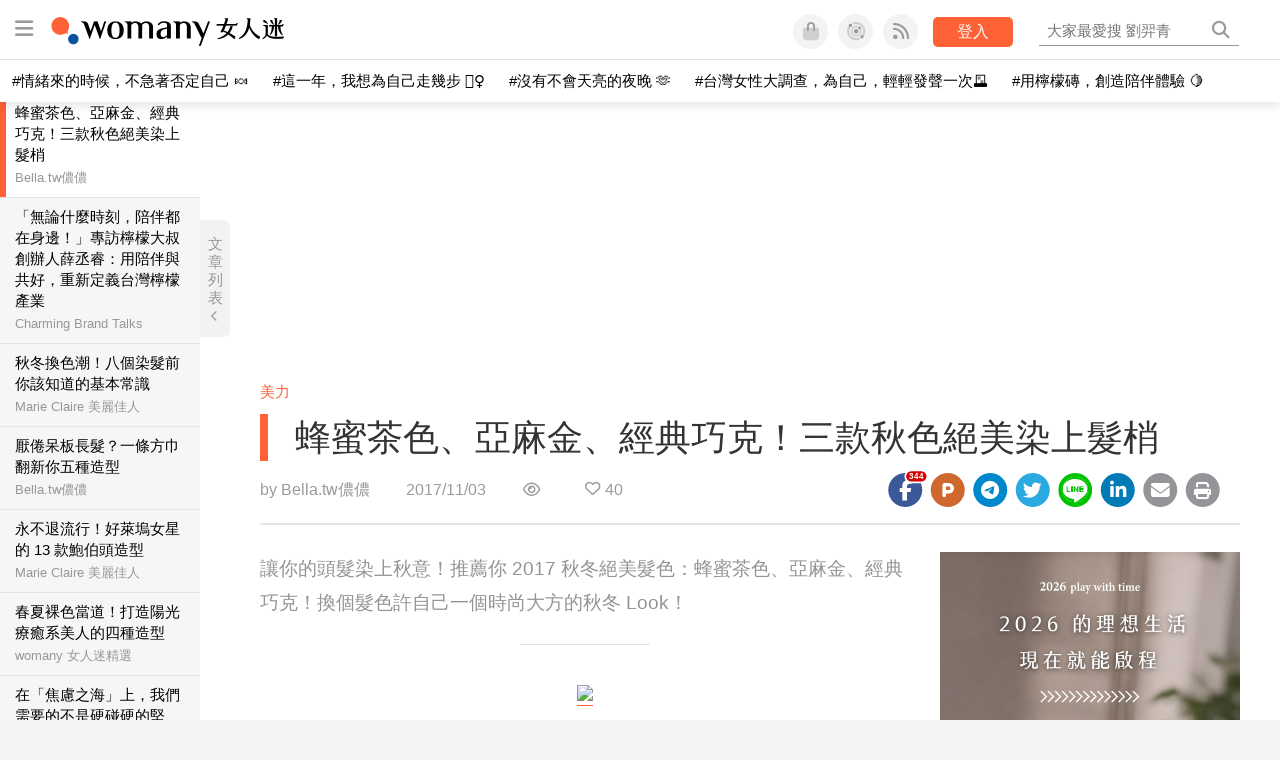

--- FILE ---
content_type: text/html; charset=utf-8
request_url: https://womany.net/read/article/14743
body_size: 16339
content:
<!DOCTYPE html>
<html lang="zh-tw" prefix="og: http://ogp.me/ns">
<head>
  <meta charset="utf-8">
  <title>蜂蜜茶色、亞麻金、經典巧克！三款秋色絕美染上髮梢｜女人迷 Womany</title>
    <link rel="preconnect"   href="https://js.sentry-cdn.com" crossorigin>
  <link rel="dns-prefetch" href="https://js.sentry-cdn.com">
  <link rel="preconnect"   href="https://browser.sentry-cdn.com" crossorigin>
  <link rel="dns-prefetch" href="https://browser.sentry-cdn.com">
  <link rel="preconnect"   href="https://o225475.ingest.sentry.io" crossorigin>
  <link rel="dns-prefetch" href="https://o225475.ingest.sentry.io">
  <link rel="preconnect"   href="https://cdnjs.cloudflare.com" crossorigin>
  <link rel="dns-prefetch" href="https://cdnjs.cloudflare.com">

<link rel="preconnect"   href="https://knight.womany.net" crossorigin>
<link rel="dns-prefetch" href="https://knight.womany.net">
<link rel="preconnect"   href="https://api.womany.net" crossorigin>
<link rel="dns-prefetch" href="https://api.womany.net">

  <meta name="application-name" content="女人迷 Womany"/>

  <meta name="description" content="面對今年秋冬可以考慮蜂蜜茶色、帶點棕色的亞麻金以及巧克力色這三個顏色，對亞洲人的皮膚來說，比較不會顯得暗沉，反而更能提亮肌膚顏色，讓秋冬的髮色可以讓自己更有煥然一新的感覺。">
  <meta name="viewport" content="width=device-width, initial-scale=1.0, user-scalable=1">
  <meta name="apple-mobile-web-app-capable" content="yes">
  <meta name="theme-color" content="#333333">
  <meta name="msapplication-TileColor" content="#333333"/>
  <meta name="msapplication-TileImage" content="https://knight.womany.net/images/womany_logo_300x300_n.png"/>
  <meta name="google-site-verification" content="7Blo_lgtnpDMk1_VjM79-jQ1ka2BjJqe3QId2-qYdHo" />
  <meta name="referrer" content="no-referrer-when-downgrade">
  <meta property="fb:app_id" content="226870747360988"/>
  <meta property="og:site_name" content="女人迷 Womany"/>
  <meta property="og:title" content="蜂蜜茶色、亞麻金、經典巧克！三款秋色絕美染上髮梢｜女人迷 Womany"/>
  <meta property="og:description" content="面對今年秋冬可以考慮蜂蜜茶色、帶點棕色的亞麻金以及巧克力色這三個顏色，對亞洲人的皮膚來說，比較不會顯得暗沉，反而更能提亮肌膚顏色，讓秋冬的髮色可以讓自己更有煥然一新的感覺。">
  <meta property="og:type" content="article"/>
    <meta property="og:image" name="image" content="http://castle.womany.net/images/articles/14743/womany_ying_mu_kuai_zhao_2017_11_01__xia_wu_4_29_51_1509525080-1351-7827.png" />
    <meta property="og:image:secure_url" content="https://castle.womany.net/images/articles/14743/womany_ying_mu_kuai_zhao_2017_11_01__xia_wu_4_29_51_1509525080-1351-7827.png" />
    <meta property="og:image:width" content="1200" />
    <meta property="og:image:height" content="630" />
    <meta name="twitter:image" content="https://castle.womany.net/images/articles/14743/womany_ying_mu_kuai_zhao_2017_11_01__xia_wu_4_29_51_1509525080-1351-7827.png">
  <meta property="article:publisher" content="https://www.facebook.com/womany.net" />
  <meta name="twitter:card" content="summary_large_image">
  <meta name="twitter:site" content="@womanyeditor">
  <meta name="twitter:creator" content="@womanyeditor">
  <meta name="twitter:title" content="蜂蜜茶色、亞麻金、經典巧克！三款秋色絕美染上髮梢｜女人迷 Womany">
  <meta name="twitter:description" content="面對今年秋冬可以考慮蜂蜜茶色、帶點棕色的亞麻金以及巧克力色這三個顏色，對亞洲人的皮膚來說，比較不會顯得暗沉，反而更能提亮肌膚顏色，讓秋冬的髮色可以讓自己更有煥然一新的感覺。">
  <link rel="apple-touch-icon" href="https://knight.womany.net/images/womany_logo_300x300_n.png">
  <link rel="icon" sizes="16x16" href="/favicon.ico">
  <link rel="icon" sizes="32x32" href="/favicon32.ico">
  <link rel="icon" sizes="300x300" href="https://knight.womany.net/images/womany_logo_300x300_n.png">
    <meta name="apple-itunes-app" content="app-id=975031184">
  <meta name="keywords" content="秋冬,頭髮造型">

  <link href="https://feeds.feedburner.com/womany" rel="alternate" title="女人迷 womany.net - 全站文章 RSS" type="application/rss+xml" />
  <meta name="csrf-param" content="authenticity_token" />
<meta name="csrf-token" content="X7heK8tsc6runXZCtvrwe/mVkNEHR21RqEUm5O5+89px0ogagcAdx8cpISkkVSeisofuCyJfiF3+6spKr6qKWA==" />
      <meta name="author" content="Bella.tw儂儂">
  <meta property="article:section" content="美力">
  <meta property="article:published_time" content="2017-11-03T11:30:00+08:00">
      <meta property="og:url" content="https://womany.net/read/article/14743"/>
      <link rel="canonical" href="https://womany.net/read/article/14743">
  <link rel="alternate" hreflang="zh-cn" href="https://cn.womany.net/read/article/14743">
  <link rel="amphtml" href="https://womany.net/articles/14743/amp">


  <link rel="stylesheet" media="screen" href="//knight.womany.net/packs/css/vender/fontawesome-98913a4c.css" />

  <link rel="stylesheet" media="screen" href="//knight.womany.net/packs/css/article-beta-34fab236.css" />
    <link rel="stylesheet" media="screen" href="//knight.womany.net/packs/css/general_layout_womany-c824a40a.css" data-subsite="womany" />
    <link rel="stylesheet" media="screen" href="//knight.womany.net/packs/css/general_layout_family-efd2750b.css" data-subsite="family" disabled="disabled" />
    <link rel="stylesheet" media="screen" href="//knight.womany.net/packs/css/general_layout_gender-3ebf99c5.css" data-subsite="gender" disabled="disabled" />
    <link rel="stylesheet" media="screen" href="//knight.womany.net/packs/css/general_layout_hk-f8c82bd8.css" data-subsite="hk" disabled="disabled" />
    <link rel="stylesheet" media="screen" href="//knight.womany.net/packs/css/general_layout_lianhonghong-e29493bd.css" data-subsite="lianhonghong" disabled="disabled" />

  <script type="948b7db26f3017bb1c03b91b-text/javascript">
  window.womany = {
    member_url: "https://member.womany.net",
    api: "https://api.womany.net",
    domain_url: "//womany.net",
    site_suffix: "｜女人迷 Womany",
    default_avatar_url: "//knight.womany.net/images/default_avatar.png",
    interests_list:
      {"女力":{"id":21,"name":"女力","en_name":"empowerment"},"品味":{"id":22,"name":"品味","en_name":"sense"},"視野":{"id":23,"name":"視野","en_name":"vision"},"美力":{"id":24,"name":"美力","en_name":"beauty"},"女權":{"id":17,"name":"女權","en_name":"feminism"},"性別":{"id":11,"name":"性別","en_name":"gender"},"親職":{"id":19,"name":"親職","en_name":"parenthood"},"關係":{"id":20,"name":"關係","en_name":"relationship"},"康健":{"id":25,"name":"康健","en_name":"health"},"多元共融":{"id":28,"name":"多元共融","en_name":"diversity"}}
  };

  (function create_interest_objs(){
    var il = womany.interests_list;
    womany.interests_name = {};
    womany.interests_id = {};
    Object.keys(il).forEach(function(zh_name){
      womany.interests_name[il[zh_name].en_name] = il[zh_name];
      womany.interests_id[il[zh_name].id] = il[zh_name];
    });
  })();
</script>

  <script src="//knight.womany.net/packs/js/wprofile-f7c21a138121831e30d7.js" crossorigin="anonymous" type="948b7db26f3017bb1c03b91b-text/javascript"></script>
<script data-cfasync="false" type="text/javascript">
  window.user_profile = {
    login: false,
    womanyor: false
  };
</script>


    <script data-cfasync="false"
  src="https://browser.sentry-cdn.com/8.30.0/bundle.tracing.min.js"
  integrity="sha384-whi3vRW+DIBqY2lQQ6oghGXbbA0sL5NJxUL6CMC+LRJ0b4A64Qn7/6YhpeR0+3Nq"
  crossorigin="anonymous"
></script>

  <script data-cfasync="false"
    src="https://browser.sentry-cdn.com/8.30.0/captureconsole.min.js"
    integrity="sha384-jXCzUQjBqiEgmKLzF+NxTSHUj2QI1p3bF660dbnRzt+Q0xrZXQtmZ3+lJop40nGT"
    crossorigin="anonymous">
  </script>

<script data-cfasync="false">
  var ignoreErrors = [
    {
      // waypoint
      'ignoreType': 'exception',
      'matchStr': 's:0 rs:4',
      'discardRate': 0.5
    },
    {
      // comscore
      'ignoreType': 'exception',
      'matchStr': 'Unexpected token \'<',
      'discardRate': 0.5
    },
    {
      // facebook
      'ignoreType': 'message',
      'matchStr': 'Error retrieving login status, fetch cancelled',
      'discardRate': 0.5
    },
    {
      'ignoreType': 'breadcrumbs',
      'matchStr': 'sentry.event',
      'discardRate': 0.9
    }
  ];
  var ignoreURLs = [
    'connect.facebook.net',
    'doubleclick.net'
  ];
  ignoreURLs.forEach(function(url) {
    ignoreErrors.push({
      'ignoreType': 'exception',
      'matchStr': url,
      'discardRate': 0.75
    })
  });

  window.Sentry && Sentry.onLoad(function() {
    var matchid = document.cookie.match(/_womany_net_bypass=(\d+)/);
    if (matchid && matchid[1]) Sentry.setUser({'id': matchid[1]});

    Sentry.init({
      dsn: "https://12f4216b73834f4a9bd2a3e38f25e3d9@o225475.ingest.sentry.io/1377235",

        environment: 'production',
        release: 'v5384@',
        sampleRate: 0.5,
        tracesSampleRate: 0.03,
        // replaysSessionSampleRate: 0,
        // replaysOnErrorSampleRate: 0.008,

      integrations: [
        
        Sentry.captureConsoleIntegration({levels: ['error']})
        // array of methods that should be captured, defaults to ['log', 'info', 'warn', 'error', 'debug', 'assert']
      ],

      // Set `tracePropagationTargets` to control for which URLs distributed tracing should be enabled
      tracePropagationTargets: ["localhost", /^https:\/\/api\.womany\.net/, /^https:\/\/womany\.net\/api/],


      beforeSend: function(event, hint) {

        if (event && window.JSON && JSON.stringify && window.Object && Object.keys) {

          // if match ignoreURL discard certain percentage of events
          var matchIgnoreUrl = false;

          ignoreErrors.forEach(function(ignore) {
            if (matchIgnoreUrl) return;

            var type = ignore.ignoreType;
            var matchStr = ignore.matchStr;
            var evstr = JSON.stringify(event[type]);

            if (evstr && evstr.indexOf(matchStr) >= 0) {
              if (Math.random() < ignore.discardRate)
                matchIgnoreUrl = true;
              else
                event.extra.ignoreRule = JSON.stringify(ignore);
            }
          });
          if (matchIgnoreUrl) return null;
        }

        return event;
      }
    });
  });
</script>


    
<script type="application/ld+json">
{
  "@context": "http://schema.org",
  "@graph": [
  {
    "@type": "WebSite",
    "name": "女人迷 Womany",
    "url": "https://womany.net",
    "image": "https://knight.womany.net/images/womany_logo_300x300_n.png",
    "potentialAction": {
      "@type": "SearchAction",
      "target": "https://womany.net/search?q={search_term_string}",
      "query-input": "required name=search_term_string"
    }
  },
  {
  "@context": "http://schema.org",
  "@type": "Organization",
  "name": "吾思傳媒股份有限公司",
  "alternateName": ["womany.net", "女人迷"],
  "url": "https://womany.net",
  "logo": "https://knight.womany.net/images/womany_logo_300x300_n.png",
  "contactPoint": {
    "@type": "ContactPoint",
    "telephone": "+886-2-2377-5999",
    "email": "客服信箱：sweetservice@womany.net",
    "contactType": "customer service",
    "availableLanguage": "Mandarin"
  },
  "sameAs": [
    "https://feeds.feedburner.com/womany",
    "https://instagram.com/womany",
    "https://page.line.me/?accountId=womanyshoptw",
    "https://t.me/womany_net",
    "https://twitter.com/womany",
    "https://www.facebook.com/womany.net",
    "https://www.linkedin.com/company/womany",
    "https://www.youtube.com/@womanytw",
    "news.google.com/publications/CAAqBwgKMLztgQsw4Y_-Ag"
  ]
}

  ]
}
</script>


  <script async src="https://securepubads.g.doubleclick.net/tag/js/gpt.js" crossorigin="anonymous" type="948b7db26f3017bb1c03b91b-text/javascript"></script>
  <script type="948b7db26f3017bb1c03b91b-text/javascript">
    window.googletag = window.googletag || {cmd: []};
    googletag.cmd.push(function() {

      googletag.defineSlot('/120480087/Womany_article_daily_T', [[1, 1], [970, 250], [336, 280]], 'div-gpt-ad-1750226404269-0').addService(googletag.pubads());

      googletag.pubads().enableSingleRequest();
      googletag.pubads().collapseEmptyDivs();
      googletag.enableServices();
    });
  </script>

  <!-- Taboola 廣告 -->
  <script type="948b7db26f3017bb1c03b91b-text/javascript">
    window._taboola = window._taboola || [];
    _taboola.push({article:'auto'});
    !function (e, f, u, i) {
      if (!document.getElementById(i)){
        e.async = 1;
        e.src = u;
        e.id = i;
        f.parentNode.insertBefore(e, f);
      }
    }(document.createElement('script'),
    document.getElementsByTagName('script')[0],
    '//cdn.taboola.com/libtrc/salesfrontier-womany/loader.js',
    'tb_loader_script');
    if(window.performance && typeof window.performance.mark == 'function')
      {window.performance.mark('tbl_ic');}
  </script>

</head>

<body data-browser="Unknown Browser" data-browser-version="0" data-browser-lang="" class="b-articles b-show b-14743 s-womany has-top-shortcut">
  <div class="body">
      

<div id="side-nav" class="init-hide">
  <ul itemscope itemtype="http://www.schema.org/SiteNavigationElement">

    <li class="shop">
      <a class="btn" href="https://shop.womany.net/?ref=s-nav-panel">逛逛 Womany Shop</a>
    </li>

    <li class="Divider Spacer">主題分類</li>


    <li class="m-collections" itemprop="name">
      <meta content="https://womany.net/collections" itemprop="url">
      <a href="https://womany.net/collections?ref=s-nav" title="特色專題">
        特色專題
      </a>
    </li>

    <li class="m-hottopics" itemprop="name" data-start="2019-08-02">
      <meta content="https://womany.net/hottopics" itemprop="url">
      <a href="https://womany.net/hottopics?ref=s-nav" title="熱門單元">
         熱門單元
      </a>
    </li>

    <li class="m-interests" data-start="2019-07-24">
      <meta itemprop="name" content="關注興趣" />
      <meta content="https://womany.net/interests" itemprop="url">
      <a href="https://womany.net/interests?ref=s-nav" title="關注興趣">
         關注興趣
      </a>

      <ul class="m-read-cat">

        <li class="m-empowerment" title="女力職場" itemprop="name">
          <meta content="https://womany.net/interests/empowerment" itemprop="url">
          <a href="https://womany.net/interests/empowerment?ref=s-nav">女力職場</a>
        </li>

        <li class="m-self-leading" title="自我成長" itemprop="name">
          <meta content="https://womany.net/topics/self-leading" itemprop="url">
          <a href="https://womany.net/topics/self-leading?ref=s-nav">自我成長</a>
        </li>

        <li class="m-relationship" title="人際關係" itemprop="name">
          <meta content="https://womany.net/interests/relationship" itemprop="url">
          <a href="https://womany.net/interests/relationship?ref=s-nav">人際關係</a>
        </li>

        <li class="m-sense" title="生活風格" itemprop="name">
          <meta content="https://womany.net/interests/sense" itemprop="url">
          <a href="https://womany.net/interests/sense?ref=s-nav">生活風格</a>
        </li>

        <li class="m-beauty" title="美妝保養" itemprop="name">
          <meta content="https://womany.net/interests/beauty" itemprop="url">
          <a href="https://womany.net/interests/beauty?ref=s-nav">美妝保養</a>
        </li>

        <li class="m-highfashion" title="時尚精品" itemprop="name">
          <meta content="https://womany.net/topics/highfashion" itemprop="url">
          <a href="https://womany.net/topics/highfashion?ref=s-nav">時尚精品</a>
        </li>

        <li class="m-health" title="身體康健" itemprop="name">
          <meta content="https://womany.net/interests/health" itemprop="url">
          <a href="https://womany.net/interests/health?ref=s-nav">身體康健</a>
        </li>

        <li class="m-theme-travel" title="女子旅行" itemprop="name">
          <meta content="https://womany.net/topics/theme-travel" itemprop="url">
          <a href="https://womany.net/topics/theme-travel?ref=s-nav">女子旅行</a>
        </li>

        <li class="m-femme-finance" title="女子理財" itemprop="name">
          <meta content="https://womany.net/topics/femme-finance" itemprop="url">
          <a href="https://womany.net/topics/femme-finance?ref=s-nav">女子理財</a>
        </li>

        <li class="m-diversity" title="多元共融" itemprop="name" data-vars-event-lbl="m-diversity">
          <meta content="https://womany.net/interests/diversity" itemprop="url">
          <a href="https://womany.net/interests/diversity?ref=s-nav">多元共融</a>
        </li>

      </ul>
    </li>

    <li class="m-read" itemprop="name">
      <meta content="https://womany.net/read" itemprop="url">
      <a href="https://womany.net/read?ref=s-nav" title="最新文章">
        最新文章
      </a>
    </li>

    <li class="m-story" itemprop="name">
      <meta content="https://womany.net/story" itemprop="url">
      <a href="https://womany.net/story?ref=s-nav" title="影音圖卡">
        影音圖卡
      </a>
    </li>

    <li class="Divider Spacer">更多服務</li>

    <li class="m-dei" itemprop="name" data-start="2022-05-27">
      <meta content="https://womany.net/dei" itemprop="url">
      <a href="https://womany.net/dei/?ref=s-nav" title="DEI 多元共融">
        多元共融 DEI
      </a>
    </li>

    <li class="m-courses" itemprop="name" data-start="2021-05-07">
      <meta content="https://u.womany.net/" itemprop="url">
      <a href="https://u.womany.net/?ref=s-nav" title="女人迷課程">
        女人迷課程
      </a>
    </li>

    <li class="m-empower" itemprop="name" data-start="2023-05-03">
      <meta content="https://womany.net/empowerment" itemprop="url">
      <a href="https://womany.net/empowerment?ref=s-nav" title="女力是什麼？女人迷女力趨勢">
        女力趨勢
      </a>
    </li>

    <li class="m-timeline" data-start="2018-03-14" itemprop="name">
      <meta content="https://womany.net/timeline" itemprop="url">
      <a href="https://womany.net/timeline?ref=s-nav" title="你值得擁有">
        你值得擁有
      </a>
    </li>

    <li class="m-author" data-start="2016-02-01" itemprop="name">
      <meta content="https://womany.net/top_writers" itemprop="url">
      <a href="https://womany.net/top_writers?ref=s-nav" title="名家專欄">
        名家專欄
      </a>
    </li>

    <li class="m-trials" itemprop="name">
      <meta content="https://womany.net/trials" itemprop="url">
      <a href="https://womany.net/trials?ref=s-nav" title="試用體驗">
        試用體驗
      </a>
    </li>

    <li class="m-events" data-start="2017-09-01" itemprop="name">
      <meta content="https://womany.net/events" itemprop="url">
      <a href="https://womany.net/events?ref=s-nav" title="活動講座">
        活動講座
      </a>
    </li>

    <li class="m-codeforgender" itemprop="name" data-start="2021-05-06">
      <meta content="https://codeforgender.com/events/202103" itemprop="url">
      <a href="https://codeforgender.com/events/202103?ref=s-nav" title="性別駭客松">
        性別駭客松
      </a>
    </li>

    <li class="m-shop" data-start="2018-03-23" itemprop="name">
      <meta content="https://shop.womany.net/" itemprop="url">
      <a href="https://shop.womany.net/?ref=s-nav" title="Womany Shop">
        Womany Shop
      </a>
    </li>

    <li class="m-talk" data-start="2016-03-25" itemprop="name">
      <meta content="https://talk.womany.net/" itemprop="url">
      <a href="https://talk.womany.net/?ref=s-nav" title="熱烈討論">
        熱烈討論
      </a>
    </li>


    <li class="Divider Spacer">吾思品牌</li>

    <li class="m-hk" itemprop="name" data-start="2019-06-05">
      <meta content="https://womany.net/hk" itemprop="url">
      <a href="https://womany.net/hk?ref=s-nav" title="女人迷香港">
        女人迷香港
      </a>
    </li>

    <li class="m-gender" data-start="2019-03-29" itemprop="name">
      <meta content="https://womany.net/genderpower" itemprop="url">
      <a href="https://womany.net/genderpower?ref=s-nav" title="性別力">
        性別力
      </a>
    </li>

    <li class="m-imhome" data-start="2019-05-15" itemprop="name">
      <meta content="https://womany.net/imhome" itemprop="url">
      <a href="https://womany.net/imhome?ref=s-nav" title="回家吧">
        回家吧
      </a>
    </li>

    <li class="m-lianhonghong" itemprop="name">
      <meta content="https://lianhonghong.com/" itemprop="url">
      <a href="https://lianhonghong.com/?ref=s-nav" target="_blank" title="臉紅紅">
        臉紅紅
      </a>
    </li>
  </ul>
</div>


    
      
<header id="w-header">

  <div class="contain clearfix">
    <a id="open-mmenu" href="javascript:void(0);" class="hambergur-btn"><i class="fa fa-bars"></i></a>

    <a class="womany-logo" href="/?ref=header-logo">
      女人迷 Womany
    </a>

    <div class="search">
      <form>
        <input type="text" class="header-search-input" placeholder="" />
      </form>
      <a href="https://womany.net/search" rel="nofollow">&nbsp;<i class="fa fa-search"></i></a>
    </div>

    <div class="social">

      <a class="shop btn-feature" href="https://shop.womany.net?ref=header-icon" target="_blank" title="女人迷商號">
        <i class="fa-fw fad fa-shopping-bag" aria-hidden="true"></i>
      </a>

      <a class="dei btn-feature" href="https://womany.net/dei/?ref=header-icon" target="_blank" title="DEI 多元共融">
        <i class="fa-fw fad fa-solar-system" aria-hidden="true"></i>
      </a>

      <a class="sns btn-feature" href="https://womany.net/community?ref=header-icon" target="_blank" title="追蹤女人迷社群">
        <i class="fa-fw fas fa-rss" aria-hidden="true"></i>
      </a>

      <a class="btn-login" href="/users/auth/womany" data-method="post" rel="nofollow">登入</a>

      <a class="account btn-feature" href="https://womany.net/users/profile?ref=header-icon" rel="nofollow" title="會員設定">
        <i class="fal fa-user-circle" aria-hidden="true"></i>
      </a>

    </div>
  </div>

  <div id="submenu-account">
    <a class="member-articles" href="https://womany.net/member/articles?ref=header-icon" rel="nofollow">我的頁面</a>
    <a rel="nofollow" class="users-following" href="/users/following?ref=header-icon">我的追蹤</a>
    <a rel="nofollow" class="users-profile" href="/users/profile?ref=header-icon">會員設定</a>
    <a rel="nofollow" class="users-logout" href="/users/logout?ref=header-icon">登出</a>
  </div>

</header>




<div id="w-top-shortcut">

  <div id="w-top-nav">
    <ul itemscope itemtype="http://www.schema.org/SiteNavigationElement">

      <li class="m-shuanshuan" itemprop="name">
        <meta content="https://womany.net/shuanshuan" itemprop="url">
        <a class="top-nav-link" data-trackThis="nav_link" href="https://womany.net/shuanshuan?ref=top-nav" title="與軒軒講" target="_blank">
          <i class="fab fa-youtube"></i> 與軒軒講
        </a>
      </li>

      <li class="m-courses" itemprop="name">
        <meta content="https://u.womany.net" itemprop="url">
        <a class="top-nav-link" data-trackThis="nav_link" href="https://u.womany.net?ref=top-nav" title="成長上課" target="_blank">
          <i class="fas fa-chalkboard-teacher"></i> 成長上課
        </a>
      </li>

      <li class="m-shop" itemprop="name">
        <meta content="https://shop.womany.net" itemprop="url">
        <a class="top-nav-link" data-trackThis="nav_link" href="https://shop.womany.net?ref=top-nav" title="日常購物" target="_blank">
          <i class="fas fa-shopping-cart"></i> 日常購物
        </a>
      </li>

      <li class="m-dei" itemprop="name">
        <meta content="https://womany.net/dei" itemprop="url">
        <a class="top-nav-link" data-trackThis="nav_link" href="https://womany.net/dei?ref=top-nav" title="DEI 多元共融" target="_blank">
          <i class="fas fa-solar-system"></i> 學習 DEI
        </a>
      </li>

      <li class="m-collections" itemprop="name">
        <meta content="https://womany.net/collections" itemprop="url">
        <a class="top-nav-link" data-trackThis="nav_link" href="https://womany.net/collections?ref=top-nav" title="讀讀專題" target="_blank">
          <i class="fas fa-sparkles"></i> 讀讀專題
        </a>
      </li>

      <li class="m-read" itemprop="name">
        <meta content="https://womany.net/read" itemprop="url">
        <a class="top-nav-link" data-trackThis="nav_link" href="https://womany.net/read?ref=top-nav" title="最新文章" target="_blank">
          <i class="far fa-newspaper"></i> 最新文章
        </a>
      </li>

      <li class="m-social" itemprop="name">
        <meta content="https://womany.net/community" itemprop="url">
        <a class="top-nav-link" data-trackThis="nav_link" href="https://womany.net/community?ref=top-nav" title="追蹤社群" target="_blank">
          <i class="far fa-chart-network"></i> 追蹤社群
        </a>
      </li>

      <!--
      <li class="m-empowerment" itemprop="name">
        <meta content="https://womany.net/empowerment" itemprop="url">
        <a class="top-nav-link" data-trackThis="nav_link" href="https://womany.net/empowerment/?ref=top-nav" title="女力" target="_blank">
          <i class="fas fa-hands-helping"></i> 女力
        </a>
      </li>

      <li class="m-youtube" itemprop="name">
        <meta content="https://www.youtube.com/@womanytw" itemprop="url">
        <a class="top-nav-link" data-trackThis="nav_link" href="https://www.youtube.com/@womanytw" title="女人迷 YouTube" target="_blank">
          <i class="fab fa-youtube"></i> 影音
        </a>
      </li>

      <li class="m-womany" itemprop="name">
        <meta content="https://womany.net" itemprop="url">
        <a class="switch-site" data-trackThis="nav_switch" data-site="womany" href="https://womany.net/?ref=top-nav" title="切換到女人迷">
          <i class="fak fa-womany"></i> 女人迷
        </a>
      </li>

      <li class="m-gender" itemprop="name">
        <meta content="https://womany.net/genderpower/" itemprop="url">
        <a class="switch-site" data-trackThis="nav_switch" data-site="gender" href="https://womany.net/genderpower/?ref=top-nav" title="切換到性別力">
          <i class="fas fa-star-of-life"></i> 性別力
        </a>
      </li>

      <li class="m-home" itemprop="name">
        <meta content="https://womany.net/imhome/" itemprop="url">
        <a class="switch-site" data-trackThis="nav_switch" data-site="family" href="https://womany.net/imhome/?ref=top-nav" title="切換到回家吧">
          <i class="fak fa-imhome"></i> 回家吧
        </a>
      </li>

      <li class="m-lianhong" itemprop="name">
        <meta content="https://lianhonghong.com" itemprop="url">
        <a class="top-nav-link" data-trackThis="nav_link" href="https://lianhonghong.com/?ref=top-nav" title="臉紅紅" target="_blank">
          <i class="fak fa-lianhong"></i> 臉紅紅
        </a>
      </li>

      <li class="m-talk" itemprop="name">
        <meta content="https://talk.womany.net" itemprop="url">
        <a class="top-nav-link" data-trackThis="nav_link" href="https://talk.womany.net/?ref=top-nav" title="女人迷討論區" target="_blank">
          <i class="fas fa-comments"></i> 討論區
        </a>
      </li>
      -->

    </ul>
  </div>

</div>


    <div id="content-container" class="container">
      




<script type="application/ld+json">
{
  "@context": "http://schema.org",
  "@type": "BreadcrumbList",
  "itemListElement": [
    {
      "@type": "ListItem",
      "position": 1,
      "item": {
        "@id": "https://womany.net",
        "name": "女人迷 Womany"
      }
    }, {
      "@type": "ListItem",
      "position": 2,
      "item": {
        "@id": "https://womany.net/read",
        "name": "最新文章"
      }
    }
    , {
      "@type": "ListItem",
      "position": 3,
      "item": {
        "@id": "https://womany.net/interests/beauty",
        "name": "美力"
      }
    }
  ]
}
</script>



<script type="948b7db26f3017bb1c03b91b-text/javascript">
  window.pageL10n = {
      like:     "收藏文章",
      like_now: "喜歡這篇文章嗎？收藏它！",
      liked:    "已收藏",
      unlike:   "取消收藏",
      login:    "請先登入才可以收藏喔"
  };
</script>

<div id="w-article-bar"  >

  <span class="title">蜂蜜茶色、亞麻金、經典巧克！三款秋色絕美染上髮梢</span>

  <span class="btns">
    <a class="btn readlist" href="javascript:void(0);" title="顯示與隱藏閱讀列表">
      <i class="fal fa-file-alt for-dark" aria-hidden="true"></i>
      <i class="far fa-file-alt for-white" aria-hidden="true"></i>
    </a>
    <a class="btn zh-switch" href="https://cn.womany.net/read/article/14743?ref=article-bar" target="_blank" title="切換到簡體版" aria-hidden="true">
      <span aria-hidden="true"></span>
    </a>
    <a title="切換日夜模式" href="javascript:void(0);" class="dark-switch btn-feature" aria-hidden="true">
      <i class="fal fa-sun for-dark" aria-hidden="true"></i>
      <i class="far fa-moon for-white" aria-hidden="true"></i>
    </a>
  </span>

</div>


<div id="w-main-content">

    <!-- /120480087/Womany_article_daily_T -->
    <div id='div-gpt-ad-1750226404269-0' style='min-width: 336px; min-height: 250px;' class="daily-T-wrap">
      <script type="948b7db26f3017bb1c03b91b-text/javascript">
        googletag.cmd.push(function() { googletag.display('div-gpt-ad-1750226404269-0'); });
      </script>
    </div>

  <article itemscope itemtype="http://schema.org/NewsArticle" class="article-root  " id="article14743" data-id="14743">
    <link itemprop="mainEntityOfPage" href="https://womany.net/read/article/14743" />
    <section class="seo-info">
        <meta itemprop="keywords" content="秋冬" />
        <meta itemprop="keywords" content="頭髮造型" />
        <img itemprop="image" class="article_featured_image" src="https://womany.net/cdn-cgi/image/w=1119,f=auto,fit=scale-down/https://castle.womany.net/images/articles/14743/womany_ying_mu_kuai_zhao_2017_11_01__xia_wu_4_29_51_1509525080-1351-7827.png" alt="蜂蜜茶色、亞麻金、經典巧克！三款秋色絕美染上髮梢">
        <div itemprop="publisher" itemscope itemtype="http://schema.org/Organization">
  <p itemprop="name">女人迷 womany.net</p>
  <span itemprop="logo" itemscope itemtype="https://schema.org/ImageObject">
          <img itemprop="url" src="https://knight.womany.net/images/womany_logo_schema_publisher.png" alt="Womany logo">
          <meta itemprop="width" content="600">
          <meta itemprop="height" content="60">
        </span>
  <meta itemprop="url" content="https://womany.net">
</div>

    </section>


      <section class="article-header">


        <nav class="interests">
          <ul>
              <li class='interest'><a href="/interests/beauty?ref=wa-head">美力</a></li>
          </ul>
        </nav>

        <a href="https://womany.net/read/article/14743" itemprop="url" class="article-title">
          <h1 itemprop="name headline">蜂蜜茶色、亞麻金、經典巧克！三款秋色絕美染上髮梢</h1>
        </a>

        <aside class="article-actions top">
          <span class="author-name meta-span">
            by <a href="/authors/minayu?ref=s_a_author">Bella.tw儂儂</a>
          </span>

          <time class="meta-span" datetime="2017-11-03T11:30:00+08:00" itemprop="datePublished">
             2017/11/03
          </time>

          <span class="article-count meta-span">&nbsp;</span>

          <span class="article-favorites"></span>

          <div class="wshare-sharetools" data-sid="read" data-id="14743"></div>

        </aside>
      </section>

    <div class="landscape-box">
      <div class="article-main">
        <section class="article-body" itemprop="articleBody">

            <div class="prologue">
              <p>讓你的頭髮染上秋意！推薦你 2017 秋冬絕美髮色：蜂蜜茶色、亞麻金、經典巧克！換個髮色許自己一個時尚大方的秋冬 Look！</p>

            </div>
            <aside class="ads"></aside>


          <p class="with_img"><a href="http://bella.tw/beauty/hair/13481-photo-918336" target="_blank" rel="noopener"><img src="https://womany.net/cdn-cgi/image/w=800,fit=scale-down,f=auto/http://cdn.bella.tw/misc/elfinder-connector/connector.php?cmd=file&amp;target=l1_TWFjYXJpb3BlaS8xMDExL2hhaXJjb2xvcjAtMS5qcGc" width="640" height="334" srcset="https://womany.net/cdn-cgi/image/w=1700,fit=scale-down,f=auto/http://cdn.bella.tw/misc/elfinder-connector/connector.php?cmd=file&amp;target=l1_TWFjYXJpb3BlaS8xMDExL2hhaXJjb2xvcjAtMS5qcGc 1700w,https://womany.net/cdn-cgi/image/w=1440,fit=scale-down,f=auto/http://cdn.bella.tw/misc/elfinder-connector/connector.php?cmd=file&amp;target=l1_TWFjYXJpb3BlaS8xMDExL2hhaXJjb2xvcjAtMS5qcGc 1440w,https://womany.net/cdn-cgi/image/w=960,fit=scale-down,f=auto/http://cdn.bella.tw/misc/elfinder-connector/connector.php?cmd=file&amp;target=l1_TWFjYXJpb3BlaS8xMDExL2hhaXJjb2xvcjAtMS5qcGc 960w,https://womany.net/cdn-cgi/image/w=800,fit=scale-down,f=auto/http://cdn.bella.tw/misc/elfinder-connector/connector.php?cmd=file&amp;target=l1_TWFjYXJpb3BlaS8xMDExL2hhaXJjb2xvcjAtMS5qcGc 800w,https://womany.net/cdn-cgi/image/w=640,fit=scale-down,f=auto/http://cdn.bella.tw/misc/elfinder-connector/connector.php?cmd=file&amp;target=l1_TWFjYXJpb3BlaS8xMDExL2hhaXJjb2xvcjAtMS5qcGc 640w,https://womany.net/cdn-cgi/image/w=480,fit=scale-down,f=auto/http://cdn.bella.tw/misc/elfinder-connector/connector.php?cmd=file&amp;target=l1_TWFjYXJpb3BlaS8xMDExL2hhaXJjb2xvcjAtMS5qcGc 480w,https://womany.net/cdn-cgi/image/w=380,fit=scale-down,f=auto/http://cdn.bella.tw/misc/elfinder-connector/connector.php?cmd=file&amp;target=l1_TWFjYXJpb3BlaS8xMDExL2hhaXJjb2xvcjAtMS5qcGc 380w,https://womany.net/cdn-cgi/image/w=320,fit=scale-down,f=auto/http://cdn.bella.tw/misc/elfinder-connector/connector.php?cmd=file&amp;target=l1_TWFjYXJpb3BlaS8xMDExL2hhaXJjb2xvcjAtMS5qcGc 320w" sizes="(max-width: 900px) 100vw, 650px" loading="lazy"></a></p><p>不同的髮色可以為自己的外表帶來奇妙的化學反應，可以年輕可愛，也可以知性成熟，但是面對變換髮色卻總是找不到適合的，究竟該選擇甚麼樣的髮色才能在這個秋冬展現不同的過去的魅力？ 面對今年秋冬可以考慮蜂蜜茶色、帶點棕色的亞麻金以及巧克力色這三個顏色，對亞洲人的皮膚來說，比較不會顯得暗沉，反而更能提亮肌膚顏色，讓秋冬的髮色可以讓自己更有煥然一新的感覺。</p>
<p><span class="further"><span class="qualifier">推薦閱讀：</span><a data-articleid="14604" href="/read/article/14604?ref=readout_text" target="_self">蜜桃、夕陽紅、玫瑰粉金！任何膚色都適用的秋冬趨勢染髮</a></span></p><h2 id="ba2be1">蜂蜜茶色，任何女生都可以嘗試的髮色</h2><p class="with_img"><a href="http://bella.tw/beauty/hair/13481-photo-918341" target="_blank" rel="noopener"><img src="https://womany.net/cdn-cgi/image/w=800,fit=scale-down,f=auto/http://cdn.bella.tw/misc/elfinder-connector/connector.php?cmd=file&amp;target=l1_TWFjYXJpb3BlaS8xMDExL2hhaXJjb2xvcjEuanBn" width="640" height="360" srcset="https://womany.net/cdn-cgi/image/w=1700,fit=scale-down,f=auto/http://cdn.bella.tw/misc/elfinder-connector/connector.php?cmd=file&amp;target=l1_TWFjYXJpb3BlaS8xMDExL2hhaXJjb2xvcjEuanBn 1700w,https://womany.net/cdn-cgi/image/w=1440,fit=scale-down,f=auto/http://cdn.bella.tw/misc/elfinder-connector/connector.php?cmd=file&amp;target=l1_TWFjYXJpb3BlaS8xMDExL2hhaXJjb2xvcjEuanBn 1440w,https://womany.net/cdn-cgi/image/w=960,fit=scale-down,f=auto/http://cdn.bella.tw/misc/elfinder-connector/connector.php?cmd=file&amp;target=l1_TWFjYXJpb3BlaS8xMDExL2hhaXJjb2xvcjEuanBn 960w,https://womany.net/cdn-cgi/image/w=800,fit=scale-down,f=auto/http://cdn.bella.tw/misc/elfinder-connector/connector.php?cmd=file&amp;target=l1_TWFjYXJpb3BlaS8xMDExL2hhaXJjb2xvcjEuanBn 800w,https://womany.net/cdn-cgi/image/w=640,fit=scale-down,f=auto/http://cdn.bella.tw/misc/elfinder-connector/connector.php?cmd=file&amp;target=l1_TWFjYXJpb3BlaS8xMDExL2hhaXJjb2xvcjEuanBn 640w,https://womany.net/cdn-cgi/image/w=480,fit=scale-down,f=auto/http://cdn.bella.tw/misc/elfinder-connector/connector.php?cmd=file&amp;target=l1_TWFjYXJpb3BlaS8xMDExL2hhaXJjb2xvcjEuanBn 480w,https://womany.net/cdn-cgi/image/w=380,fit=scale-down,f=auto/http://cdn.bella.tw/misc/elfinder-connector/connector.php?cmd=file&amp;target=l1_TWFjYXJpb3BlaS8xMDExL2hhaXJjb2xvcjEuanBn 380w,https://womany.net/cdn-cgi/image/w=320,fit=scale-down,f=auto/http://cdn.bella.tw/misc/elfinder-connector/connector.php?cmd=file&amp;target=l1_TWFjYXJpb3BlaS8xMDExL2hhaXJjb2xvcjEuanBn 320w" sizes="(max-width: 900px) 100vw, 650px" loading="lazy"></a></p><p>蜂蜜茶色是一種比棕色略亮卻比金色淺，結合了棕色、金色和紅色，在光線下會有種特殊光澤感，讓人十分亮麗有氣質，是一種時尚感很強的顏色，卻又不過於誇張，更適合許多亞洲人偏黃的膚色，讓肌膚看來更加亮白。在髮型方面，長髮、短髮都相當適合，無論是追求甜美氣質，或是自我個性都是很好的選擇。  </p><h2 id="333361">亞麻金，充滿仙氣卻平易近人</h2><p class="with_img"><a href="http://bella.tw/beauty/hair/13481-photo-918345" target="_blank" rel="noopener"><img src="https://womany.net/cdn-cgi/image/w=800,fit=scale-down,f=auto/http://cdn.bella.tw/misc/elfinder-connector/connector.php?cmd=file&amp;target=l1_TWFjYXJpb3BlaS8xMDExL2hhaXJjb2xvcjIuanBn" width="640" height="360" srcset="https://womany.net/cdn-cgi/image/w=1700,fit=scale-down,f=auto/http://cdn.bella.tw/misc/elfinder-connector/connector.php?cmd=file&amp;target=l1_TWFjYXJpb3BlaS8xMDExL2hhaXJjb2xvcjIuanBn 1700w,https://womany.net/cdn-cgi/image/w=1440,fit=scale-down,f=auto/http://cdn.bella.tw/misc/elfinder-connector/connector.php?cmd=file&amp;target=l1_TWFjYXJpb3BlaS8xMDExL2hhaXJjb2xvcjIuanBn 1440w,https://womany.net/cdn-cgi/image/w=960,fit=scale-down,f=auto/http://cdn.bella.tw/misc/elfinder-connector/connector.php?cmd=file&amp;target=l1_TWFjYXJpb3BlaS8xMDExL2hhaXJjb2xvcjIuanBn 960w,https://womany.net/cdn-cgi/image/w=800,fit=scale-down,f=auto/http://cdn.bella.tw/misc/elfinder-connector/connector.php?cmd=file&amp;target=l1_TWFjYXJpb3BlaS8xMDExL2hhaXJjb2xvcjIuanBn 800w,https://womany.net/cdn-cgi/image/w=640,fit=scale-down,f=auto/http://cdn.bella.tw/misc/elfinder-connector/connector.php?cmd=file&amp;target=l1_TWFjYXJpb3BlaS8xMDExL2hhaXJjb2xvcjIuanBn 640w,https://womany.net/cdn-cgi/image/w=480,fit=scale-down,f=auto/http://cdn.bella.tw/misc/elfinder-connector/connector.php?cmd=file&amp;target=l1_TWFjYXJpb3BlaS8xMDExL2hhaXJjb2xvcjIuanBn 480w,https://womany.net/cdn-cgi/image/w=380,fit=scale-down,f=auto/http://cdn.bella.tw/misc/elfinder-connector/connector.php?cmd=file&amp;target=l1_TWFjYXJpb3BlaS8xMDExL2hhaXJjb2xvcjIuanBn 380w,https://womany.net/cdn-cgi/image/w=320,fit=scale-down,f=auto/http://cdn.bella.tw/misc/elfinder-connector/connector.php?cmd=file&amp;target=l1_TWFjYXJpb3BlaS8xMDExL2hhaXJjb2xvcjIuanBn 320w" sizes="(max-width: 900px) 100vw, 650px" loading="lazy"></a></p><p>在秋冬染上亞麻金時，可以挑選帶多一點棕色的亞麻金，避免因為髮色過亮，給人一種高冷難以親近的感覺，稍微有點低調，卻充滿亞麻金特有的魅力，即使不刻意張揚，髮色就是最好的時髦證明。</p>
<p><span class="further"><span class="qualifier">推薦閱讀：</span><a data-articleid="7252" href="/read/article/7252?ref=readout_text" target="_self">換季不毛躁！韓國女星教你直髮與捲髮適用的保養術</a></span></p><h2 id="0fba62">巧克力色，經典髮色在現</h2><p class="with_img"><a href="http://bella.tw/beauty/hair/13481-photo-918349" target="_blank" rel="noopener"><img src="https://womany.net/cdn-cgi/image/w=800,fit=scale-down,f=auto/http://cdn.bella.tw/misc/elfinder-connector/connector.php?cmd=file&amp;target=l1_TWFjYXJpb3BlaS8xMDExL2hhaXJjb2xvcjMuanBn" width="640" height="360" srcset="https://womany.net/cdn-cgi/image/w=1700,fit=scale-down,f=auto/http://cdn.bella.tw/misc/elfinder-connector/connector.php?cmd=file&amp;target=l1_TWFjYXJpb3BlaS8xMDExL2hhaXJjb2xvcjMuanBn 1700w,https://womany.net/cdn-cgi/image/w=1440,fit=scale-down,f=auto/http://cdn.bella.tw/misc/elfinder-connector/connector.php?cmd=file&amp;target=l1_TWFjYXJpb3BlaS8xMDExL2hhaXJjb2xvcjMuanBn 1440w,https://womany.net/cdn-cgi/image/w=960,fit=scale-down,f=auto/http://cdn.bella.tw/misc/elfinder-connector/connector.php?cmd=file&amp;target=l1_TWFjYXJpb3BlaS8xMDExL2hhaXJjb2xvcjMuanBn 960w,https://womany.net/cdn-cgi/image/w=800,fit=scale-down,f=auto/http://cdn.bella.tw/misc/elfinder-connector/connector.php?cmd=file&amp;target=l1_TWFjYXJpb3BlaS8xMDExL2hhaXJjb2xvcjMuanBn 800w,https://womany.net/cdn-cgi/image/w=640,fit=scale-down,f=auto/http://cdn.bella.tw/misc/elfinder-connector/connector.php?cmd=file&amp;target=l1_TWFjYXJpb3BlaS8xMDExL2hhaXJjb2xvcjMuanBn 640w,https://womany.net/cdn-cgi/image/w=480,fit=scale-down,f=auto/http://cdn.bella.tw/misc/elfinder-connector/connector.php?cmd=file&amp;target=l1_TWFjYXJpb3BlaS8xMDExL2hhaXJjb2xvcjMuanBn 480w,https://womany.net/cdn-cgi/image/w=380,fit=scale-down,f=auto/http://cdn.bella.tw/misc/elfinder-connector/connector.php?cmd=file&amp;target=l1_TWFjYXJpb3BlaS8xMDExL2hhaXJjb2xvcjMuanBn 380w,https://womany.net/cdn-cgi/image/w=320,fit=scale-down,f=auto/http://cdn.bella.tw/misc/elfinder-connector/connector.php?cmd=file&amp;target=l1_TWFjYXJpb3BlaS8xMDExL2hhaXJjb2xvcjMuanBn 320w" sizes="(max-width: 900px) 100vw, 650px" loading="lazy"></a></p><p>巧克力色幾乎已經是染髮時的基本選項了，因為同時兼具奢華的質感與百搭的氣質，雖然看似黑色，卻比黑色多了一絲溫柔與活潑，更與浪漫的捲髮視為絕配，讓今年秋冬更多了許多浪漫的時尚氣質。</p>
        </section>

        <section class="article-meta">
            <p><span class="nextpage"></span></p>
            <div class="embedded-block">
              <p>TEXT｜Bella.tw 儂儂</p><p>PHOTO｜網路</p><p>【本文由 Bella.tw 儂儂 提供，未經授權，請勿轉載！】 </p><p>延伸閱讀（以下連結將導至站外）</p><p><a alt="換髮色招桃花，這些男生最愛的髮色你不能不知道" href="http://bella.tw/beauty/hair/11355-%E6%8F%9B%E9%AB%AE%E8%89%B2%E6%8B%9B%E6%A1%83%E8%8A%B1%EF%BC%8C%E9%80%99%E4%BA%9B%E7%94%B7%E7%94%9F%E6%9C%80%E6%84%9B%E7%9A%84%E9%AB%AE%E8%89%B2%E4%BD%A0%E4%B8%8D%E8%83%BD%E4%B8%8D%E7%9F%A5%E9%81%93" target="_blank" title="換髮色招桃花，這些男生最愛的髮色你不能不知道">換髮色招桃花，這些男生最愛的髮色你不能不知道</a></p><p><a alt="換髮色就能提升氣質？下次染髮挑這些顏色準沒錯" href="http://bella.tw/beauty/hair/11856-%E6%8F%9B%E9%AB%AE%E8%89%B2%E5%B0%B1%E8%83%BD%E6%8F%90%E5%8D%87%E6%B0%A3%E8%B3%AA%EF%BC%9F%E4%B8%8B%E6%AC%A1%E6%9F%93%E9%AB%AE%E6%8C%91%E9%80%99%E4%BA%9B%E9%A1%8F%E8%89%B2%E6%BA%96%E6%B2%92%E9%8C%AF" target="_blank" title="換髮色就能提升氣質？下次染髮挑這些顏色準沒錯">換髮色就能提升氣質？下次染髮挑這些顏色準沒錯</a></p><p><a alt="WOB是什麼？加上「透明仙氣髮色」，2017春夏髮型就要這股氣" href="http://bella.tw/beauty/hair/10685-wob%E6%98%AF%E4%BB%80%E9%BA%BC%EF%BC%9F%E5%8A%A0%E4%B8%8A%E3%80%8C%E9%80%8F%E6%98%8E%E4%BB%99%E6%B0%A3%E9%AB%AE%E8%89%B2%E3%80%8D%EF%BC%8C2017%E6%98%A5%E5%A4%8F%E9%AB%AE%E5%9E%8B%E5%B0%B1%E8%A6%81%E9%80%99%E8%82%A1%E6%B0%A3" target="_blank" title="WOB是什麼？加上「透明仙氣髮色」，2017春夏髮型就要這股氣">WOB是什麼？加上「透明仙氣髮色」，2017春夏髮型就要這股氣</a></p>
            </div>



            <p><span class="nextpage"></span></p>
            <div class="related-articles-structure">
                <p class="preface">翻新你的造型</p>
              <ul>
                  <li>
                    <a target="_blank" href="/read/article/5733?ref=s_a_relarticles" title="秋冬換色潮！八個染髮前你該知道的基本常識" data-id="5733">秋冬換色潮！八個染髮前你該知道的基本常識</a>
                  </li>
                  <li>
                    <a target="_blank" href="/read/article/14399?ref=s_a_relarticles" title="厭倦呆板長髮？一條方巾翻新你五種造型" data-id="14399">厭倦呆板長髮？一條方巾翻新你五種造型</a>
                  </li>
                  <li>
                    <a target="_blank" href="/read/article/5583?ref=s_a_relarticles" title="永不退流行！好萊塢女星的 13 款鮑伯頭造型" data-id="5583">永不退流行！好萊塢女星的 13 款鮑伯頭造型</a>
                  </li>
                  <li>
                    <a target="_blank" href="/read/article/2758?ref=s_a_relarticles" title="春夏裸色當道！打造陽光療癒系美人的四種造型" data-id="2758">春夏裸色當道！打造陽光療癒系美人的四種造型</a>
                  </li>
              </ul>
            </div>

          <nav class="tags">
  <ul>
    
      <li class='interest'><a href="/interests/beauty?ref=wa-bottom">美力</a></li>
      
    
    
      
        <li class='tag'><a href="/topics/winterfall?ref=wa-bottom">秋冬</a></li>
        
      
    
      
        <li class='tag'><a href="/topics/hairstyle?ref=wa-bottom">頭髮造型</a></li>
        
      
    
    
  </ul>
</nav>


            <div class="editor-info">
                <p class="liability_editor" itemprop="editor" itemscope itemtype="http://schema.org/Person">
                  <link itemprop="url" href="/authors/contentmenglun" />
                  執行編輯　<a href="/authors/contentmenglun?ref=s_a_editor"><span itemprop="name">Womany 孟倫</span></a>
                </p>
                <p class="approved_editor" itemprop="editor" itemscope itemtype="http://schema.org/Person">
                  <link itemprop="url" href="/authors/contentjolin" />
                  核稿編輯　<a href="/authors/contentjolin?ref=s_a_editor"><span itemprop="name">Womany Jolin</span></a>
                </p>
            </div>

          <aside class="disclaimer">
            <p>吾思傳媒股份有限公司（統一編號 53099678）致力提供公開平台，提供多元與共融視角，本文代表創作者觀點，幫助更多人成為自己。</p>
          </aside>

            <section class="article-author">
              <span itemprop="author" itemscope itemtype="http://schema.org/Person">
                <a class="author" itemprop="url" href="/authors/minayu?ref=wa-card">
                  <img
                    src="https://womany.net/cdn-cgi/image/w=200,fit=cover,f=auto/https://castle.womany.net/images/users/148067/womany_300_1503902553-570-9910.jpg"
                    srcset="https://womany.net/cdn-cgi/image/w=200,fit=cover,f=auto/https://castle.womany.net/images/users/148067/womany_300_1503902553-570-9910.jpg 200w,https://womany.net/cdn-cgi/image/w=120,fit=scale-down,f=auto/https://castle.womany.net/images/users/148067/womany_300_1503902553-570-9910.jpg 120w,https://womany.net/cdn-cgi/image/w=100,fit=scale-down,f=auto/https://castle.womany.net/images/users/148067/womany_300_1503902553-570-9910.jpg 100w,https://womany.net/cdn-cgi/image/w=60,fit=scale-down,f=auto/https://castle.womany.net/images/users/148067/womany_300_1503902553-570-9910.jpg 60w"
                    sizes="(max-width: 767px) 60px, 100px"
                    class="author-icon"
                    alt=""
                    itemprop="image">
                  <span class="type">作者</span>
                  <h3 itemprop="name">Bella.tw儂儂</h3>
                  <div class="desc" itemprop="description">Bella儂儂是你最信任的夥伴，看見都會女性擁有的各種樣貌，成熟，自信，追求夢想，信仰女性具有豐富的內在涵養與勇敢的自信光彩，懂你的品味格調，無需汲營他人眼光。Bella鼓勵你成為你自己，擁有最真實的信念，你就是美好事物的解答。</div>
                </a>
              </span>


            </section>

          <aside class="article-actions bottom">
            <span class="article-favorites"></span>
            <div class="wshare-sharetools" data-sid="read" data-id="14743"></div>
          </aside>

          <!-- Taboola ads -->
           <div id="taboola-below-article-widget"></div>
          <script type="948b7db26f3017bb1c03b91b-text/javascript">
            window._taboola = window._taboola || [];
            _taboola.push({
              mode: 'thumbnails-1x5-stream',
              container: 'taboola-below-article-widget',
              placement: 'Below article widget',
              target_type: 'mix'
            });
          </script>

        </section>

        <!--
        </div>
        </section>
        %>
        -->


      </div>

      <aside class="w-sidebar-tgt"></aside>
      <aside class="w-sidebar">
        <span class='wnad tall sidewig' data-unit='94f49840f30ef744' data-size='1080x1920' data-min-width='900' data-ref='w-s-high'></span>
        <div class="hot-articles sidewig whitebox"></div>
          <div class="terms sidewig originalbox">
  <div class="header">
    <span class="title">注意事項</span>
  </div>
  <p>
    本網站中所有內容均由女人迷（吾思傳媒股份有限公司 / 統一編號 53099678）與其他權利人依法擁有其智慧財產權，若欲引用或轉載網站內容，或發現女人迷文章有侵權疑慮，<a href="mailto:content@womany.net">請來信與本公司相關部門人員接洽</a>，我們會儘快回覆。
  </p>

  <div class="header">
    <span class="title">呼叫客服</span>
  </div>
  <div class="h-card">
    <span class="p-name">womany 貼心客服</span>
    <span class="p-tel">02-2377-5999</span>
    <a class="u-email" href="mailto:sweetservice@womany.net">sweetservice@womany.net</a>
  </div>
</div>

      </aside>

    </div>
  </article>
</div>

<div id='w-readList'>
  <!-- https://proto.io/freebies/onoff/ -->
  <div id="latest-switch">
    <input id="latest-mode-switch" name="onoffswitch" class="onoffswitch-checkbox" type="checkbox">
    <label class="onoffswitch-label" for="latest-mode-switch">
      <div class="onoffswitch-inner"></div>
      <span class="onoffswitch-switch"></span>
    </label>
  </div>

  <ul></ul>
  <a class='toggle' href="javascript:void(0);" title="顯示與隱藏閱讀列表">文章列表</a>
</div>

    </div>
  </div>

    <!--[if lt IE 9]>
  <script src="https://cdnjs.cloudflare.com/ajax/libs/jquery/1.12.4/jquery.min.js" integrity="sha512-jGsMH83oKe9asCpkOVkBnUrDDTp8wl+adkB2D+//JtlxO4SrLoJdhbOysIFQJloQFD+C4Fl1rMsQZF76JjV0eQ==" crossorigin="anonymous"></script>
<![endif]-->
<!--[if gte IE 9]><!-->
  <script src="https://cdnjs.cloudflare.com/ajax/libs/jquery/3.6.0/jquery.min.js" integrity="sha512-894YE6QWD5I59HgZOGReFYm4dnWc1Qt5NtvYSaNcOP+u1T9qYdvdihz0PPSiiqn/+/3e7Jo4EaG7TubfWGUrMQ==" crossorigin="anonymous" type="948b7db26f3017bb1c03b91b-text/javascript"></script>
<!--<![endif]-->


  <script type="948b7db26f3017bb1c03b91b-text/javascript">
    window.fbLoaded = jQuery.Deferred();  // https://stackoverflow.com/a/42324312 fb deferred callback
  </script>

  <script src="//knight.womany.net/packs/js/general_layout-05d9838ceb944772b4ef.js" crossorigin="anonymous" type="948b7db26f3017bb1c03b91b-text/javascript"></script>

    <script type="948b7db26f3017bb1c03b91b-text/javascript">
    article_meta = {
      
      id: 14743,
      published_at: "2017/11/03",
      title: "蜂蜜茶色、亞麻金、經典巧克！三款秋色絕美染上髮梢",
      author: {
        name: "Bella.tw儂儂",
        id: 148067
      },
      interests_name: ["美力"],
      tags: JSON.parse("[{\"id\":6,\"name\":\"秋冬\",\"en_name\":\"winterfall\"},{\"id\":71,\"name\":\"頭髮造型\",\"en_name\":\"hairstyle\"}]"),
      tags_all: '秋冬,頭髮造型',
      keywords: [],
      member_only: false,
      subsite: 'womany',
      sponsor_name: '',
      is_sponsor: false
    };
  </script>


  <script src="//knight.womany.net/packs/js/article-beta-e8822d2bf0e06d28becf.js" crossorigin="anonymous" type="948b7db26f3017bb1c03b91b-text/javascript"></script>

  <script src="//knight.womany.net/packs/js/article_end_misc-df325add242ff2f23725.js" crossorigin="anonymous" type="948b7db26f3017bb1c03b91b-text/javascript"></script>

    <script type="948b7db26f3017bb1c03b91b-text/javascript">
  window.fbAsyncInit = function() {
    FB.init({
      appId            : 226870747360988,
      status           : true, // check login status
      autoLogAppEvents : true,
      cookie           : true,
      xfbml            : false, // disable init and search XFBML to faster page loading
      version          : 'v2.12'
    });

    if (location.protocol && location.protocol == "https:")
      FB.getLoginStatus(function(){ if (window.fbLoaded) window.fbLoaded.resolve(); });
    // window.fbLoaded.done(function () { alert('FB initialized'); });
  };

  (function(d, s, id){
    var js, fjs = d.getElementsByTagName(s)[0];
    if (d.getElementById(id)) {return;}
    js = d.createElement(s); js.id = id;
    js.src = "https://connect.facebook.net/zh_TW/sdk.js";
    fjs.parentNode.insertBefore(js, fjs);
  }(document, 'script', 'facebook-jssdk'));
</script>


        <!-- Begin comScore Tag -->
  <script type="948b7db26f3017bb1c03b91b-text/javascript">
    var _comscore = _comscore || [];
    _comscore.push({ c1: "2", c2: "27118713", options: { enableFirstPartyCookie: true }});
    (function() {
      var s = document.createElement("script"), el = document.getElementsByTagName("script")[0]; s.async = true;
      s.src = "https://sb.scorecardresearch.com/cs/27118713/beacon.js";
      el.parentNode.insertBefore(s, el);
    })();
  </script>
  <noscript>
    <img src="https://sb.scorecardresearch.com/p?c1=2&c2=27118713&cv=4.4.0&cj=1">
  </noscript>
  <!-- End comScore Tag -->


      
<!-- GA4 & AdWords -->


<script async src="https://www.googletagmanager.com/gtag/js?id=AW-1001780063" type="948b7db26f3017bb1c03b91b-text/javascript"></script>
<script type="948b7db26f3017bb1c03b91b-text/javascript">
  window.dataLayer = window.dataLayer || [];
  function gtag(){dataLayer.push(arguments);}
  gtag('js', new Date());

  var userId = '';
  var uidCookie = document.cookie.match(/_womany_net_bypass=([0-9]+);/);
  if (uidCookie && uidCookie[1]) userId = uidCookie[1];

  try {
    wProfile.ready(function(user_profile) {
      if (user_profile.login && user_profile.womanyor)
        gtag('set', 'traffic_type', 'internal');
    })
  } catch (error) {
    console.error('ga_without: get wprofile', error);
  }

  var gtagDat = { 'content_group': 'html_article-beta_articles_show' };
  if (userId) gtagDat['user_id'] = userId;

  gtag('config', 'G-RMQE8FQW44', gtagDat);   
  
  gtag('config', 'AW-1001780063');  
  gtag('config', 'AW-10930225812'); 
  gtag('config', 'AW-11160936854'); 
</script>

<!-- mixpanel -->
<script type="948b7db26f3017bb1c03b91b-text/javascript">
  (function(f,b){if(!b.__SV){var e,g,i,h;window.mixpanel=b;b._i=[];b.init=function(e,f,c){function g(a,d){var b=d.split(".");2==b.length&&(a=a[b[0]],d=b[1]);a[d]=function(){a.push([d].concat(Array.prototype.slice.call(arguments,0)))}}var a=b;"undefined"!==typeof c?a=b[c]=[]:c="mixpanel";a.people=a.people||[];a.toString=function(a){var d="mixpanel";"mixpanel"!==c&&(d+="."+c);a||(d+=" (stub)");return d};a.people.toString=function(){return a.toString(1)+".people (stub)"};i="disable time_event track track_pageview track_links track_forms track_with_groups add_group set_group remove_group register register_once alias unregister identify name_tag set_config reset opt_in_tracking opt_out_tracking has_opted_in_tracking has_opted_out_tracking clear_opt_in_out_tracking start_batch_senders people.set people.set_once people.unset people.increment people.append people.union people.track_charge people.clear_charges people.delete_user people.remove".split(" ");
  for(h=0;h<i.length;h++)g(a,i[h]);var j="set set_once union unset remove delete".split(" ");a.get_group=function(){function b(c){d[c]=function(){call2_args=arguments;call2=[c].concat(Array.prototype.slice.call(call2_args,0));a.push([e,call2])}}for(var d={},e=["get_group"].concat(Array.prototype.slice.call(arguments,0)),c=0;c<j.length;c++)b(j[c]);return d};b._i.push([e,f,c])};b.__SV=1.2;e=f.createElement("script");e.type="text/javascript";e.async=!0;e.src="undefined"!==typeof MIXPANEL_CUSTOM_LIB_URL?
  MIXPANEL_CUSTOM_LIB_URL:"file:"===f.location.protocol&&"//cdn.mxpnl.com/libs/mixpanel-2-latest.min.js".match(/^\/\//)?"https://cdn.mxpnl.com/libs/mixpanel-2-latest.min.js":"//cdn.mxpnl.com/libs/mixpanel-2-latest.min.js";g=f.getElementsByTagName("script")[0];g.parentNode.insertBefore(e,g)}})(document,window.mixpanel||[]);

  var memberStatus = 'Non-member';
  var userId = 'non_member_' + Math.random().toString(36).substr(2, 5) + '_' + Math.random().toString(36).substr(2, 5); // random string

  var uidCookie = document.cookie.match(/_womany_net_bypass=([0-9]+);/);
  if (uidCookie && uidCookie[1]) {
    userId = uidCookie[1];
    memberStatus = 'Member';
  }

    mixpanel.init('c0ea07bef248a40c47fbcf4e3778c03d');
  mixpanel.identify(userId)
  mixpanel.people.set({ 'member_status': memberStatus });
</script>

<!-- events: polyfill for ga() & also send event to mixpanel -->
<script type="948b7db26f3017bb1c03b91b-text/javascript">
  window.ga = function() {
    var paras = arguments;

    // events
    if (paras[0] != 'send' || paras[1] != 'event') return;
    if (paras[2] !== 'website-tracking') return;  // FIXME: deal with other type of event

    var event_name = 'Website Tracking';
    var ev = {};
    if (paras[3]) ev['event_category'] = paras[3];
    if (paras[4]) ev['event_label'] = paras[4];

    // according to https://support.google.com/analytics/answer/11986666#bounce_rate
    // we don't have "interactions" in GA4. The interaction rate is sessions longer than 10s and had conversions or browsing.
    /*
    if (paras[5] && paras[5]['nonInteraction'] == 1)
        ev['non_interaction']  = true;
    */

    // support callback function https://stackoverflow.com/a/74755215
    if (paras[5] && paras[5]['hitCallback'] && (typeof paras[5]['hitCallback'] == 'function'))
      ev['event_callback']  = paras[5]['hitCallback'];

    ev['send_to'] = ['G-RMQE8FQW44'];
    
    gtag('event', event_name, ev);

    // send to Mixpanel
    if (window.mixpanel) {
      mixpanel.track(
        event_name,
        {
          'Event Category': ev['event_category'],
          'Event Label': ev['event_label']
        }
      );
    }
  }
</script>


        <!-- Facebook Pixel Code -->
  <script type="948b7db26f3017bb1c03b91b-text/javascript">
    var exid = wProfile.profile.login && wProfile.profile.id;
    if (!exid) exid = (document.cookie.match('(^|; )' + 'ws' + '=([^;]*)')||0)[2] || null;

    !function(f,b,e,v,n,t,s)
    {if(f.fbq)return;n=f.fbq=function(){n.callMethod?
    n.callMethod.apply(n,arguments):n.queue.push(arguments)};
    if(!f._fbq)f._fbq=n;n.push=n;n.loaded=!0;n.version='2.0';
    n.queue=[];t=b.createElement(e);t.async=!0;
    t.src=v;s=b.getElementsByTagName(e)[0];
    s.parentNode.insertBefore(t,s)}(window, document,'script',
    'https://connect.facebook.net/en_US/fbevents.js');

    fbq('init', '858035854323051', { external_id: exid });  // 
    fbq('init', '6195334330495719');  // 
    fbq('track', 'PageView');
  </script>
  <noscript><img height="1" width="1" style="display:none"
    src="https://www.facebook.com/tr?id=858035854323051&ev=PageView&noscript=1"
  /></noscript>
  <!-- End Facebook Pixel Code -->


    <script type="948b7db26f3017bb1c03b91b-text/javascript">
  (function() {
    if ((!window.fbq) && (!window.gtag)) return;

    var content_ids = []
      .concat((article_meta.tags_all && article_meta.tags_all.split(',')) || [])
      .concat(article_meta.interests_name || [])
      .concat(article_meta.keywords || [])
      .concat(article_meta.sponsor_name || []);

    // dedup
    content_ids = content_ids.filter(function(ele, index, self) {
      return self.indexOf(ele) === index;
    });

    if (window.fbq) {
      fbq('track', 'ViewContent', {
        content_category: '文章',
        content_name: article_meta.title,
        content_ids: content_ids
      });
    }

    if (window.gtag) {
      gtag('event', 'page_view', {
        'send_to': 'AW-1001780063',
        'category': '文章',
        'topics': content_ids
      });
    }
  })();
  </script>


  <!-- taboola ads -->
   <script type="948b7db26f3017bb1c03b91b-text/javascript">
    window._taboola = window._taboola || [];
    _taboola.push({flush: true});
  </script>
<script src="/cdn-cgi/scripts/7d0fa10a/cloudflare-static/rocket-loader.min.js" data-cf-settings="948b7db26f3017bb1c03b91b-|49" defer></script><script defer src="https://static.cloudflareinsights.com/beacon.min.js/vcd15cbe7772f49c399c6a5babf22c1241717689176015" integrity="sha512-ZpsOmlRQV6y907TI0dKBHq9Md29nnaEIPlkf84rnaERnq6zvWvPUqr2ft8M1aS28oN72PdrCzSjY4U6VaAw1EQ==" data-cf-beacon='{"rayId":"9c38ae47393e258a","version":"2025.9.1","serverTiming":{"name":{"cfExtPri":true,"cfEdge":true,"cfOrigin":true,"cfL4":true,"cfSpeedBrain":true,"cfCacheStatus":true}},"token":"d245a0a84eaa43deb79b6e269041977e","b":1}' crossorigin="anonymous"></script>
</body>
</html>


--- FILE ---
content_type: text/html; charset=utf-8
request_url: https://www.google.com/recaptcha/api2/aframe
body_size: 151
content:
<!DOCTYPE HTML><html><head><meta http-equiv="content-type" content="text/html; charset=UTF-8"></head><body><script nonce="oESbhKTuXpvGbrjY2r53rA">/** Anti-fraud and anti-abuse applications only. See google.com/recaptcha */ try{var clients={'sodar':'https://pagead2.googlesyndication.com/pagead/sodar?'};window.addEventListener("message",function(a){try{if(a.source===window.parent){var b=JSON.parse(a.data);var c=clients[b['id']];if(c){var d=document.createElement('img');d.src=c+b['params']+'&rc='+(localStorage.getItem("rc::a")?sessionStorage.getItem("rc::b"):"");window.document.body.appendChild(d);sessionStorage.setItem("rc::e",parseInt(sessionStorage.getItem("rc::e")||0)+1);localStorage.setItem("rc::h",'1769353679662');}}}catch(b){}});window.parent.postMessage("_grecaptcha_ready", "*");}catch(b){}</script></body></html>

--- FILE ---
content_type: application/javascript; charset=utf-8
request_url: https://fundingchoicesmessages.google.com/f/AGSKWxXLPfHx70SWWRpPJCYd4PJGSXcnX3c2F_wqhrWsh1F6I8YMvMwRTfy-2vvXlvSrgnR8AQwCi2wdcD8H23UIVmCFY93hbaIY3CoUIZ11XbwI_WBwGcsyXAtkG15x8f1lh5fpoqo6OvumebQsopNHn92t7XZLRWsjJWdfBxyqwsttQNFePYYxKRpGsyIq/_/iframe-ad./sugar-ads./mainad./revealaads./advertisingbanner1.
body_size: -1288
content:
window['39ebd264-e0ed-47b2-b9ce-e90ccfe9c9e2'] = true;